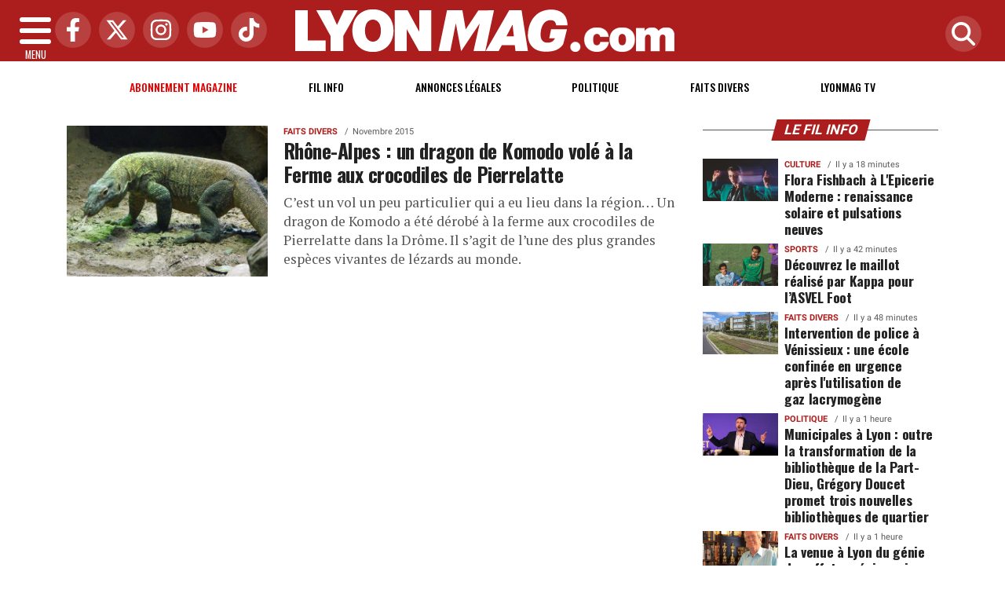

--- FILE ---
content_type: text/html; charset=UTF-8
request_url: https://www.lyonmag.com/tags/14719/pierrelatte
body_size: 12539
content:
<!DOCTYPE html>
<!-- BEGIN html -->
<html xmlns="http://www.w3.org/1999/xhtml" dir="ltr" lang="fr-FR">
  <head>
	<!-- BEGIN -->
	<title>Tous les articles avec le tag : Pierrelatte sur Lyon Mag</title>

    <!-- Préconnexion ressources critiques -->
    <link rel="preconnect" href="https://fonts.gstatic.com" crossorigin>
    <link rel="preconnect" href="https://fonts.googleapis.com">
    <link rel="preconnect" href="https://www.googletagmanager.com">

	<meta http-equiv="content-type" content="text/html; charset=utf-8"/>
	<meta name="viewport" content="width=device-width, initial-scale=1, maximum-scale=5" />
	<meta name="author" content="Lyon Mag"/>
	<meta name="description" content="Retrouvez l'actualité et l'information lyonnaise politique, économique, sociale, culturelle, transports, ainsi que les faits divers à Lyon et dans le Rhône" />
	<meta name="keywords"  content="lyon, lyonmag, actu, info, infos, actualités, informations, politique, economique, sociale, culture, transports, faits divers, sport, ol, asvel, article, depeches, breves" />
	<meta name="robots" content="index, follow, max-snippet:-1, max-image-preview:large, max-video-preview:-1" />
	<meta name="publisher" content="Lyon Mag" />
	<meta name="copyright" content="Lyon Mag" />
	<meta name="DC.title" content="Lyon Mag" />
	<meta name="geo.placename" content="Lyon, Rhône Alpes, France" />
	<meta name="viewport" content="width=device-width" />
	<meta name="dev" content="Everlats.com" />
		<meta name="apple-itunes-app" content="app-id=365681854" />
	    <!-- Google Tag Manager -->
  <script>(function(w,d,s,l,i){w[l]=w[l]||[];w[l].push({'gtm.start':
  new Date().getTime(),event:'gtm.js'});var f=d.getElementsByTagName(s)[0],
  j=d.createElement(s),dl=l!='dataLayer'?'&l='+l:'';j.async=true;j.src=
  'https://www.googletagmanager.com/gtm.js?id='+i+dl;f.parentNode.insertBefore(j,f);
  })(window,document,'script','dataLayer','GTM-WHMBMQZ');</script>
  <!-- End Google Tag Manager -->
      <!-- Global site tag (gtag.js) - Google Analytics -->
  <script async src="https://www.googletagmanager.com/gtag/js?id=UA-4651400-23"></script>
  <script>
    window.dataLayer = window.dataLayer || [];
    function gtag(){dataLayer.push(arguments);}
    gtag('js', new Date());

    gtag('config', 'UA-4651400-23');
  </script>
  	
    <meta name="Googlebot-News" content="noindex, nofollow"/>
  
	<meta property="og:site_name" content="Lyon Mag" />
	<meta property="og:title" content="Tous les articles avec le tag : Pierrelatte sur Lyon Mag"/>
		<meta property="og:description" content="Retrouvez l'actualit&eacute; et l'information lyonnaise politique, &eacute;conomique, sociale, culturelle, transports, ainsi que les faits divers &agrave; Lyon et dans le Rh&ocirc;ne"/>
		<meta property="og:url" content="https://www.lyonmag.com/tags/14719/pierrelatte" />
	
  	<meta property="og:type" content="website"/>

  <script type="application/ld+json">
  [{
    "@context": "http://schema.org",
    "@id":"#amt-organization",
    "@type":"Organization",
    "name":"Lyon Mag",
    "description":"Retrouvez l'actualité et l'information lyonnaise politique, économique, sociale, culturelle, transports, ainsi que les faits divers à Lyon et dans le Rhône",
    "logo":[{
      "@type":"ImageObject",
      "name":"Lyon Mag Logo carré",
      "text":"Lyon Mag Logo carré",
      "url":"https://www.lyonmag.com/icon-hires.png",
      "contentUrl":"https://www.lyonmag.com/icon-hires.png",
      "width":"192",
      "height":"192"
      },
      {
        "@type":"ImageObject",
        "name":"Lyon Mag Logo horizontal",
        "text":"Lyon Mag Logo horizontal",
        "url":"https://www.lyonmag.com/discover.png",
        "contentUrl":"https://www.lyonmag.com/discover.png",
        "width":"600",
        "height":"60",
        "encodingFormat":"image/png"
      }],
    "url":"https://www.lyonmag.com/",
    "sameAs":[
      "https:\/\/www.facebook.com\/lyonmag",
      "https:\/\/twitter.com\/lyonmag"
      ],
    "mainEntityOfPage":"https://www.lyonmag.com/"
  },{
    "@context":"http:\/\/schema.org",
    "@id":"#amt-website",
    "@type":"WebSite",
    "name":"Lyon Mag",
    "headline":"Retrouvez l'actualit&eacute; et l'information lyonnaise politique, &eacute;conomique, sociale, culturelle, transports, ainsi que les faits divers &agrave; Lyon et dans le Rh&ocirc;ne",
    "url":"https://www.lyonmag.com/tags/14719/pierrelatte",
    "potentialAction":{"@type":"SearchAction","target":{"@type":"EntryPoint","urlTemplate":"https://www.lyonmag.com/search/index/{search_term}"},"query-input":{"@type":"PropertyValueSpecification","valueRequired":"True","valueName":"search_term"}}}]
  </script>
  
			<link rel="alternate" type="application/rss+xml" title="Lyon Mag - Fil info" href="/rss" />
		<link rel="alternate" type="application/rss+xml" title="Lyon Mag - Politique" href="https://www.lyonmag.com/rss/category/1/politique" />
		<link rel="alternate" type="application/rss+xml" title="Lyon Mag - Faits Divers" href="https://www.lyonmag.com/rss/category/36/faits-divers" />
		<link rel="alternate" type="application/rss+xml" title="Lyon Mag - Lyonmag TV" href="https://www.lyonmag.com/rss/category/60/lyonmag-tv" />
			<link rel="shortcut icon" type="image/x-icon" href="https://www.lyonmag.com/favicon.ico" />
  <link rel="shortcut icon" href="https://www.lyonmag.com/favicon.ico" type="image/x-icon"/>
  <link rel="icon" href="https://www.lyonmag.com/favicon.png" type="image/png"/>
  <link rel="icon" sizes="32x32" href="https://www.lyonmag.com/favicon-32.png" type="image/png"/>
  <link rel="icon" sizes="64x64" href="https://www.lyonmag.com/favicon-64.png" type="image/png"/>
  <link rel="icon" sizes="96x96" href="https://www.lyonmag.com/favicon-96.png" type="image/png"/>
  <link rel="apple-touch-icon" sizes="152x152" href="https://www.lyonmag.com/apple-touch-icon.png"/>
  <link rel="apple-touch-icon" sizes="60x60" href="https://www.lyonmag.com/apple-touch-icon-60x60.png"/>
  <link rel="apple-touch-icon" sizes="76x76" href="https://www.lyonmag.com/apple-touch-icon-76x76.png"/>
  <link rel="apple-touch-icon" sizes="114x114" href="https://www.lyonmag.com/apple-touch-icon-114x114.png"/>
  <link rel="apple-touch-icon" sizes="120x120" href="https://www.lyonmag.com/apple-touch-icon-120x120.png"/>
  <link rel="apple-touch-icon" sizes="144x144" href="https://www.lyonmag.com/apple-touch-icon-144x144.png"/>
  <meta name="msapplication-TileImage" content="https://www.lyonmag.com/favicon-144.png"/>
  <meta name="msapplication-TileColor" content="#FFFFFF"/>

  <link rel="preload" href="https://fonts.gstatic.com/s/oswald/v53/TK3IWkUHHAIjg75cFRf3bXL8LICs1_Fv40pKlN4NNSeSASz7FmlYHYjMdZwlou4.woff2" as="font" type="font/woff2" crossorigin="anonymous">
  <link rel="preload" href="https://fonts.gstatic.com/s/oswald/v53/TK3IWkUHHAIjg75cFRf3bXL8LICs1_Fv40pKlN4NNSeSASz7FmlWHYjMdZwl.woff2" as="font" type="font/woff2" crossorigin="anonymous">
  <link rel="preload" href="https://fonts.gstatic.com/s/ptserif/v18/EJRVQgYoZZY2vCFuvAFYzr-_dSb_nco.woff2" as="font" type="font/woff2" crossorigin="anonymous">
  <link rel="preload" href="https://fonts.gstatic.com/s/ptserif/v18/EJRVQgYoZZY2vCFuvAFWzr-_dSb_.woff2" as="font" type="font/woff2" crossorigin="anonymous">

	<meta property="fb:pages" content="104998529389" />	<meta property="fb:admins" content="685134087" />	<meta property="fb:app_id" content="152949084827243" />
	<!-- Stylesheets -->
  	<link rel="preload" href="https://www.lyonmag.com/assets/public/css/app.min.1769446305.css" as="style">
<link rel="stylesheet" type="text/css" href="https://www.lyonmag.com/assets/public/css/app.min.1769446305.css" media="all" fetchpriority="high">

      <script id="xieg6Sie" src="https://cdn.viously.com/js/sdk/boot.js" async></script>

<script charset="UTF-8" data-no-optimize="1" data-wpmeteor-nooptimize="true" data-cfasync="false" nowprocket>window.FAST_CMP_OPTIONS = { domainUid: '1c198607-2351-5671-b4eb-f195fe8ba027', countryCode: 'FR', jurisdiction: 'tcfeuv2', policyUrl: 'https://www.lyonmag.com/page/mentions-legales', displaySynchronous: false, publisherName: 'lyonmag.com', publisherLogo: function (c) { return c.createElement('img', { src: 'https://upload.wikimedia.org/wikipedia/commons/8/87/Icon-large.png', height: '40' });}, bootstrap: { excludedIABVendors: [], excludedGoogleVendors: [] }, custom: { vendors: [] } };(function(){var e={617:function(e){window.FAST_CMP_T0=Date.now();window.FAST_CMP_QUEUE={};window.FAST_CMP_QUEUE_ID=0;function t(){var e=Array.prototype.slice.call(arguments);if(!e.length)return Object.values(window.FAST_CMP_QUEUE);else if(e[0]==="ping"){if(typeof e[2]==="function")e[2]({cmpLoaded:false,cmpStatus:"stub",apiVersion:"2.0",cmpId:parseInt("388",10)})}else window.FAST_CMP_QUEUE[window.FAST_CMP_QUEUE_ID++]=e}e.exports={name:"light",handler:t}}};var t={};function a(r){var n=t[r];if(n!==void 0)return n.exports;var o=t[r]={exports:{}};e[r](o,o.exports,a);return o.exports}var r={};!function(){function e(t){"@babel/helpers - typeof";return e="function"==typeof Symbol&&"symbol"==typeof Symbol.iterator?function(e){return typeof e}:function(e){return e&&"function"==typeof Symbol&&e.constructor===Symbol&&e!==Symbol.prototype?"symbol":typeof e},e(t)}var t=a(617);var r="__tcfapiLocator";var n=window;var o=n;var i;function f(){var e=n.document;var t=!!n.frames[r];if(!t)if(e.body){var a=e.createElement("iframe");a.style.cssText="display:none";a.name=r;e.body.appendChild(a)}else setTimeout(f,5);return!t}function s(t){var a=typeof t.data==="string";var r={};if(a)try{r=JSON.parse(t.data)}catch(e){}else r=t.data;var n=e(r)==="object"?r.__tcfapiCall:null;if(n)window.__tcfapi(n.command,n.version,(function(e,r){var o={__tcfapiReturn:{returnValue:e,success:r,callId:n.callId}};if(t&&t.source&&t.source.postMessage)t.source.postMessage(a?JSON.stringify(o):o,"*")}),n.parameter)}while(o){try{if(o.frames[r]){i=o;break}}catch(e){}if(o===n.top)break;o=o.parent}if(n.FAST_CMP_HANDLER!=="custom"){if(!i){f();n.__tcfapi=t.handler;n.FAST_CMP_HANDLER=t.name;n.addEventListener("message",s,false)}else{n.__tcfapi=t.handler;n.FAST_CMP_HANDLER=t.name}for(var c in window.FAST_CMP_QUEUE||{})n.__tcfapi.apply(null,window.FAST_CMP_QUEUE[c])}}()})();</script><script charset="UTF-8" async="true" data-no-optimize="1" data-wpmeteor-nooptimize="true" data-cfasync="false" nowprocket src="https://static.fastcmp.com/fast-cmp-stub.js"></script>

<style type="text/css">
div[data-actirise-slot="top-page"]{
  display: none;
  margin: 10px auto;
}
@media screen and (max-width: 480px){
  div[data-actirise-slot="top-page"].device-mobile{
    display: flex !important;
    width: 100%;
    min-height: 280px;
  }
}
@media screen and (min-width: 481px) and (max-width: 769px){
  div[data-actirise-slot="top-page"].device-tablet{
    display: flex !important;
    width: 100%;
    min-height: 280px;
  }
}
@media screen and (min-width: 770px){
  div[data-actirise-slot="top-page"].device-desktop{
    display: flex !important;
    width: 100%;
    min-height: 280px;
  }
}

div[data-actirise-slot="aside-desktop"]{
  display: none;
  margin: 10px auto;
}
@media screen and (min-width: 481px) and (max-width: 769px){
  div[data-actirise-slot="aside-desktop"].device-tablet{
    display: flex !important;
    width: 100%;
    min-height: 620px;
  }
}
@media screen and (min-width: 770px){
  div[data-actirise-slot="aside-desktop"].device-desktop{
    display: flex !important;
    width: 100%;
    min-height: 620px;
  }
}
</style>

    <script type="text/javascript">
    var _wsq = _wsq || [];
    _wsq.push(['_setNom', 'lyonmag']);
    _wsq.push(['_wysistat']);
    (function(){
        var ws   = document.createElement('script');
        ws.type  = 'text/javascript';
        ws.async = true;
        ws.src = ('https:' == document.location.protocol ? 'https://www' : 'http://www') + '.wysistat.com/ws.jsa';
        var s    = document.getElementsByTagName('script')[0]||document.getElementsByTagName('body')[0];
        s.parentNode.insertBefore(ws, s);
    })();
  </script>
  
    <script async src="https://platform.twitter.com/widgets.js" charset="utf-8"></script>
    <style>
        .tweet-placeholder {
            width: 100%;
            height: 150px;
            background-color: #f0f0f0;
            margin-bottom: 10px;
        }
    </style>
    <script>
        document.addEventListener('DOMContentLoaded', function() {
            let tweetPlaceholders = document.querySelectorAll('.tweet-placeholder');
            let observer = new IntersectionObserver(function(entries, observer) {
                entries.forEach(entry => {
                    if (entry.isIntersecting) {
                        let tweetEmbed = document.createElement('blockquote');
                        tweetEmbed.className = 'twitter-tweet';
                        tweetEmbed.innerHTML = entry.target.dataset.tweet;
                        entry.target.parentNode.replaceChild(tweetEmbed, entry.target);
                        twttr.widgets.load(tweetEmbed);
                        observer.unobserve(entry.target);
                    }
                });
            }, { threshold: 0.1 });

            tweetPlaceholders.forEach(placeholder => {
                observer.observe(placeholder);
            });
        });
    </script>
    	<script type="text/javascript" src="https://www.lyonmag.com/assets/public/js/lazyload.1662640613.js" ></script>
	<!-- END head -->
    </head>
<!-- BEGIN body -->
<body id="tags_page">

<!-- Google Tag Manager (noscript) -->
<noscript><iframe src="https://www.googletagmanager.com/ns.html?id=GTM-WHMBMQZ" height="0" width="0" style="display:none;visibility:hidden"></iframe></noscript>
<!-- End Google Tag Manager (noscript) -->

<div class="wrapper">

		        <!-- Sidebar  -->
        <nav id="sidebar">
            <div id="dismiss">
                <i class="fas fa-arrow-left"></i>
            </div>

            <ul class="list-unstyled" style="padding-bottom:50px;">

                                                                        <li>
                    <a href="https://www.lyonmag.com/page/subscribe">Abonnement</a></li>
                  
                                                <li>
                    <a href="https://www.lyonmag.com/">Accueil</a></li>
                  
                                                <li>
                    <a href="https://www.lyonmag.com/breves">Le Fil info de Lyon</a></li>
                  
                                                <li>
                        <a class="collapsed" data-toggle="collapse" href="#categoriesSubmenu" role="button" aria-expanded="false" aria-controls="categoriesSubmenu">Catégories <i class="fas fa-caret-down"></i></a>
                              <ul class="collapse list-unstyled" id="categoriesSubmenu">
                                                                  <li><a href="https://www.lyonmag.com/category/1/politique">Politique</a></li>
                                                                  <li><a href="https://www.lyonmag.com/category/36/faits-divers">Faits Divers</a></li>
                                                                  <li><a href="https://www.lyonmag.com/category/2/judiciaire">Judiciaire</a></li>
                                                                  <li><a href="https://www.lyonmag.com/category/14/transports">Transports</a></li>
                                                                  <li><a href="https://www.lyonmag.com/category/33/environnement">Environnement</a></li>
                                                                  <li><a href="https://www.lyonmag.com/category/50/les-coulisses-du-grand-lyon">Les Coulisses du Grand Lyon</a></li>
                                                                  <li><a href="https://www.lyonmag.com/category/12/ol-en-direct">OL en direct</a></li>
                                                                  <li><a href="https://www.lyonmag.com/category/61/lyon-politiques">Lyon Politiques</a></li>
                                                                  <li><a href="https://www.lyonmag.com/category/4/economie">Economie</a></li>
                                                                  <li><a href="https://www.lyonmag.com/category/5/sports">Sports</a></li>
                                                                  <li><a href="https://www.lyonmag.com/category/63/securite">Sécurité</a></li>
                                                                  <li><a href="https://www.lyonmag.com/category/64/immobilier">Immobilier</a></li>
                                                                  <li><a href="https://www.lyonmag.com/category/69/l-eco-de-lyon">L'Éco de Lyon</a></li>
                                                                  <li><a href="https://www.lyonmag.com/category/11/culture">Culture</a></li>
                                                                  <li><a href="https://www.lyonmag.com/category/62/gastronomie">Gastronomie</a></li>
                                                                  <li><a href="https://www.lyonmag.com/category/9/asvel">ASVEL</a></li>
                                                                  <li><a href="https://www.lyonmag.com/category/13/lou-en-direct">Lou en direct</a></li>
                                                                  <li><a href="https://www.lyonmag.com/category/72/face-a-la-lyonne">Face à la Lyonne</a></li>
                                                                  <li><a href="https://www.lyonmag.com/category/6/people">People</a></li>
                                                                  <li><a href="https://www.lyonmag.com/category/34/sante">Santé</a></li>
                                                                  <li><a href="https://www.lyonmag.com/category/8/societe">Société</a></li>
                                                                  <li><a href="https://www.lyonmag.com/category/37/et-aussi-a-lyon">Et aussi à Lyon</a></li>
                                                                  <li><a href="https://www.lyonmag.com/category/47/education">Education</a></li>
                                                                  <li><a href="https://www.lyonmag.com/category/3/social">Social</a></li>
                                                                  <li><a href="https://www.lyonmag.com/category/46/contributions">Contributions</a></li>
                                                                  <li><a href="https://www.lyonmag.com/category/60/videos-lyonmag-tv">Lyonmag TV</a></li>
                                                                  <li><a href="https://www.lyonmag.com/category/68/dans-la-region">Dans la région</a></li>
                                                                  <li><a href="https://www.lyonmag.com/category/71/le-saviez-vous">Le saviez-vous ?</a></li>
                                                                  <li><a href="https://www.lyonmag.com/category/49/opinions">Opinions</a></li>
                                                                  <li><a href="https://www.lyonmag.com/category/70/en-direct">En direct</a></li>
                                                                  <li><a href="https://www.lyonmag.com/categories">Toutes les catégories</a></li>
                              </ul>
                  </li>
                  
                                                <li>
                    <a href="https://www.lyonmag.com/forum">Forum</a></li>
                  
                                                <li>
                    <a href="https://www.lyonmag.com/category/60/videos">Lyonmag TV</a></li>
                  
                                                <li>
                    <a href="https://www.lyonmag.com/dossiers">Les Dossiers</a></li>
                  
                                                <li>
                    <a href="https://www.lyonmag.com/article/les-plus-lus-du-mois">Les + Lus du Mois</a></li>
                  
                              
                  <li>
                        <a class="collapsed" data-toggle="collapse" href="#submenu71" role="button" aria-expanded="false" aria-controls="submenu71">Annonces Légales <i class="fas fa-caret-down"></i></a>
                        <ul class="collapse list-unstyled" id="submenu71">
                                                      <li><a href="https://annonces-legales.lyonmag.com/" target="_blank">Déposer une annonce</a></li>
                                                      <li><a href="https://www.lyonmag.com/annonces/legales">Consulter les annonces</a></li>
                                                </ul>
                  </li>
                  
                              
                  <li>
                        <a class="collapsed" data-toggle="collapse" href="#submenu11" role="button" aria-expanded="false" aria-controls="submenu11">Elections <i class="fas fa-caret-down"></i></a>
                        <ul class="collapse list-unstyled" id="submenu11">
                                                      <li><a href="https://www.lyonmag.com/elections/19/legislatives-2024">Résultats Élections Législatives 2024</a></li>
                                                      <li><a href="https://www.lyonmag.com/elections/17/legislatives-2022">Résultats Élections Législatives 2022</a></li>
                                                      <li><a href="https://www.lyonmag.com/elections/16/presidentielle-2022">Résultats Élections Présidentielles 2022</a></li>
                                                      <li><a href="https://www.lyonmag.com/elections/14/regionales-2021">Elections Régionales 2021</a></li>
                                                      <li><a href="https://www.lyonmag.com/elections/15/departementales-2021">Elections Départementales 2021</a></li>
                                                      <li><a href="https://www.lyonmag.com/elections/12/resultats-municipales-2020">Résultats Élection Municipales 2020</a></li>
                                                      <li><a href="https://www.lyonmag.com/elections/13/resultats-metropolitaines-2020">Résultats Élection Métropolitaines 2020</a></li>
                                                      <li><a href="https://www.lyonmag.com/elections/10/resultats-legislatives-2017">Résultats Élection Legislatives 2017</a></li>
                                                      <li><a href="https://www.lyonmag.com/elections/11/resultats-presidentielle-2017">Résultats Élection Présidentielle 2017</a></li>
                                                      <li><a href="https://www.lyonmag.com/elections/9/resultats-elections-regionales-2015">Résultats Élection Régionales 2015</a></li>
                                                      <li><a href="https://www.lyonmag.com/elections/6/resultats-elections-departementales-2015">Résultats Élection Départementales 2015</a></li>
                                                      <li><a href="https://www.lyonmag.com/elections/3/municipales-2014">Résultats Élection Municipales 2014</a></li>
                                                      <li><a href="https://www.lyonmag.com/elections/2/legislatives-2012">Résultats Élection Législatives 2012</a></li>
                                                      <li><a href="https://www.lyonmag.com/elections/8/regionales-2010">Résultats Élection Régionales 2010</a></li>
                                                      <li><a href="https://www.lyonmag.com/elections/4/municipales-2008">Résultats Élection Municipales 2008</a></li>
                                                </ul>
                  </li>
                  
                                                <li>
                    <a href="https://www.lyonmag.com/profil-personnalite-lyonnaise/repertoire">Les personnalités Lyonnaises</a></li>
                  
                              
                  <li>
                        <a class="collapsed" data-toggle="collapse" href="#submenu47" role="button" aria-expanded="false" aria-controls="submenu47">Sortir à Lyon <i class="fas fa-caret-down"></i></a>
                        <ul class="collapse list-unstyled" id="submenu47">
                                                      <li><a href="https://www.lyonmag.com/cinema">Programme Cinéma</a></li>
                                                      <li><a href="https://www.lyonmag.com/circulation">Circulation</a></li>
                                                </ul>
                  </li>
                  
                                                <li>
                    <a href="https://www.lyonmag.com/meteo">Météo</a></li>
                  
                                                <li>
                    <a href="https://www.lyonfemmes.com/" target="_blank">Lyon Femmes</a></li>
                  
                                                <li>
                    <a href="https://www.lyonfoot.com/" target="_blank">Lyon Foot</a></li>
                  
                                                <li>
                    <a href="https://www.lyonpoche.com" target="_blank">Lyon Poche</a></li>
                  
                                                <li>
                    <a href="https://www.lyonrestaurant.fr" target="_blank">Lyon Restaurant</a></li>
                  
                                                <li>
                    <a href="https://www.grenoblemag.com/" target="_blank">GrenobleMag</a></li>
                  
                                                <li>
                                                <a href="https://www.lyonmag.com/sessions/register">M'inscrire</a></li>
                        <li><a href="https://www.lyonmag.com/sessions/login">Me Connecter</a>
                                          </li>
                  
                                                <li>
                    <a href="https://www.lyonmag.com/contact">Contact</a></li>
                  
                                    </ul>
        </nav>
    <!-- Page Content  -->
    <div id="content">

      <header class="header sticky-top bg-primary">
        <div class="container-fluid d-flex align-items-center justify-content-between" style="position: relative;">

          <!-- Burger -->
          <div id="nav-icon" class="sidebarCollapse">
            <span></span>
            <span></span>
            <span></span>
            <span></span>
            MENU
          </div>

          <!-- Réseaux sociaux -->
          <div class="social-icons d-none d-lg-flex align-items-center">
                          <a href="https://www.facebook.com/lyonmag" target="_blank" title="Facebook">
                <span class="nav-soc fa-brands fa-facebook-f"></span>
              </a>
                                      <a href="https://twitter.com/lyonmag" target="_blank" title="Twitter">
                <span class="nav-soc fa-brands fa-x-twitter"></span>
              </a>
                                      <a href="https://www.instagram.com/lyon_mag" target="_blank" title="Instagram">
                <span class="nav-soc fa-brands fa-instagram"></span>
              </a>
                                      <a href="https://www.youtube.com/@LyonMag" target="_blank" title="YouTube">
                <span class="nav-soc fa-brands fa-youtube"></span>
              </a>
                                      <a href="https://www.tiktok.com/@lyonmag69" target="_blank" title="Tiktok">
                <span class="nav-soc fa-brands fa-tiktok"></span>
              </a>
                      </div>

          <!-- Logo -->
          <div class="mx-auto text-center" style="padding:12px 45px 12px 0">
            <a href="https://www.lyonmag.com/">
              <img title="Lyon Mag" height="54" class="img-fluid " src="https://www.lyonmag.com/media/option/logo-lyon-mag.webp" alt="Lyon Mag" itemprop="image" width="483" />            </a>
          </div>

          <!-- Loupe + Formulaire de recherche -->
          <div class="search-icon">
            <a class="search-icon-a toggle-search" href="https://www.lyonmag.com/search" title="Rechercher" style="display: inline-block;">
              <span class="nav-soc fas fa-search"></span>
            </a>

            <div id="search-box" style="width: 0; overflow: hidden; opacity: 0; transition: width 0.4s ease, opacity 0.3s ease; z-index: 1050;">
              <form action="https://www.lyonmag.com/search/" id="cse-search-box" method="get">
                <div class="input-group mb-3">
                  <input name="q" id="q" size="25" type="text" class="form-control"
                        placeholder="Recherche...">
                  <div class="input-group-append">
                    <input name="sa" value="Rechercher" type="submit" class="btn btn-sm btn-secondary">
                  </div>
                </div>
              </form>
            </div>
          </div>

        </div>
      </header>
        <div class="skin">
            <!-- /3730608/Site_habillage -->
            
                <nav class="scrolling-menu">
            <div class="container">
                <ul class="nav pt-2">
                                                                        <li class="nav-item">
                            <a class="nav-link" href="https://www.lyonmag.com/page/subscribe" style="color:#E60000 !important">Abonnement magazine</a>
                        </li>
                                                <li class="nav-item">
                            <a class="nav-link" href="https://www.lyonmag.com/breves">Fil info</a>
                        </li>
                                                <li class="nav-item">
                            <a class="nav-link" href="https://www.lyonmag.com/annonces/legales">Annonces Légales</a>
                        </li>
                                                <li class="nav-item">
                            <a class="nav-link" href="https://www.lyonmag.com/category/1/politique">Politique</a>
                        </li>
                                                <li class="nav-item">
                            <a class="nav-link" href="https://www.lyonmag.com/category/36/faits-divers">Faits Divers</a>
                        </li>
                                                <li class="nav-item">
                            <a class="nav-link" href="https://www.lyonmag.com/category/60/lyonmag-tv">Lyonmag TV</a>
                        </li>
                                                                    </ul>
            </div>
        </nav>
        
        
        <span class="position-absolute trigger"><!-- hidden trigger to apply 'stuck' styles --></span>


        <main role="main" class="main">
            <div class="container">
              <div class="row">
                <div class="col">
                              	                
              	              	              	                </div>
              </div>
            </div>

            
                          <div class="container-fluid my-3 text-center"><div style="text-align: center"></div></div>
            
            			  
    
<div class="container mt-2">
    <div class="row">

      <div class="col-12 col-md content-main theiaStickySidebar">

              <div class="list-square featured featured-rows">

		
            
				<div class="row no-gutters">

					  <div class="col-md-4 img mb-2 pt-2 pr-md-1">
                              						<a href="https://www.lyonmag.com/article/76449/rhone-alpes-un-dragon-de-komodo-vole-a-la-ferme-aux-crocodiles-de-pierrelatte" rel="bookmark">
    						<picture><source type="image/webp" srcset="https://www.lyonmag.com/media/images/thumb/550x412_varan_de_komodo_thoiry_1981.webp 1x, https://www.lyonmag.com/media/images/thumb/1100x824_varan_de_komodo_thoiry_1981.webp 2x"><source srcset="https://www.lyonmag.com/media/images/thumb/550x412_varan_de_komodo_thoiry_1981.jpg 1x, https://www.lyonmag.com/media/images/thumb/1100x824_varan_de_komodo_thoiry_1981.jpg 2x"><img src="https://www.lyonmag.com/media/images/thumb/550x412_varan_de_komodo_thoiry_1981.jpg" alt="Rh&ocirc;ne-Alpes : un dragon de Komodo vol&eacute; &agrave; la Ferme aux crocodiles de Pierrelatte" title="Rh&ocirc;ne-Alpes : un dragon de Komodo vol&eacute; &agrave; la Ferme aux crocodiles de Pierrelatte" width="550" height="412" class="img-fluid" loading="lazy" /></picture>  						</a>
					  </div><!--.img-->
            <div class="col-md-8 pl-md-3">
 								    <span class="cat"><a href="https://www.lyonmag.com/category/36/faits-divers">Faits Divers</a></span>
<span class="date">Novembre 2015</span>                                <h3><a href="https://www.lyonmag.com/article/76449/rhone-alpes-un-dragon-de-komodo-vole-a-la-ferme-aux-crocodiles-de-pierrelatte">Rhône-Alpes : un dragon de Komodo volé à la Ferme aux crocodiles de Pierrelatte</a></h3>
                <p class="description">C&rsquo;est un vol un peu particulier qui a eu lieu dans la r&eacute;gion&hellip; Un dragon de Komodo a &eacute;t&eacute; d&eacute;rob&eacute; &agrave; la ferme aux crocodiles de Pierrelatte dans la Dr&ocirc;me. Il s&rsquo;agit de l&rsquo;une des plus grandes esp&egrave;ces vivantes de l&eacute;zards au monde.</p>

            </div>
		    </div><!--.row.no-gutters-->
		
    </div>

    
      </div>
      <div class="col-12 col-md-auto">

  		  <aside class="sidebar">

  <div class="theiaStickySidebar">

  
                  <div class="widget pb-3">
        <h2 class="pop-head"><span class="pop-head">Le Fil Info</span></h2>
        <div class="list-square featured">
          					<div class="row no-gutters">

  					  <div class="col-4 img mb-2 pt-2 pr-1">
									<img width="550" title="Flora Fishbach &agrave; L'Epicerie Moderne : renaissance solaire et pulsations neuves" class="img-fluid lazyload" src="data:image/svg+xml,%3Csvg
    xmlns='http://www.w3.org/2000/svg'
    viewBox='0 0 3 2'%3E%3C/svg%3E" alt="Flora Fishbach &agrave; L'Epicerie Moderne : renaissance solaire et pulsations neuves" itemprop="image" height="309" data-src="https://www.lyonmag.com/media/images/thumb/550x309_69558007d53e6-p15-flora-fishbach-yann-morrisson.webp" />						  </div><!--.img-->
              <div class="col-8 pl-1">
                      <span class="cat"><a href="https://www.lyonmag.com/category/11/culture">Culture</a></span>
<span class="date">Il y a 18 minutes</span>                  <h3><a href="https://www.lyonpoche.com/article/5873/flora-fishbach-a-l-epicerie-moderne-renaissance-solaire-et-pulsations-neuves">Flora Fishbach à L'Epicerie Moderne : renaissance solaire et pulsations neuves</a></h3>
              </div>
					</div>
										<div class="row no-gutters">

  					  <div class="col-4 img mb-2 pt-2 pr-1">
									<img width="550" title="D&eacute;couvrez le maillot r&eacute;alis&eacute; par Kappa pour l&rsquo;ASVEL Foot" class="img-fluid lazyload" src="data:image/svg+xml,%3Csvg
    xmlns='http://www.w3.org/2000/svg'
    viewBox='0 0 3 2'%3E%3C/svg%3E" alt="D&eacute;couvrez le maillot r&eacute;alis&eacute; par Kappa pour l&rsquo;ASVEL Foot" itemprop="image" height="309" data-src="https://www.lyonmag.com/media/images/thumb/550x309_69787a67c5bf9-screenshot-2026-01-27-at-09.webp" />						  </div><!--.img-->
              <div class="col-8 pl-1">
                      <span class="cat"><a href="https://www.lyonmag.com/category/5/sports">Sports</a></span>
<span class="date">Il y a 42 minutes</span>                  <h3><a href="https://www.lyonfoot.com/article/12052/un-maillot-en-edition-limitee-specialement-cree-par-kappa-pour-l-asvel-foot">Découvrez le maillot réalisé par Kappa pour l’ASVEL Foot</a></h3>
              </div>
					</div>
										<div class="row no-gutters">

  					  <div class="col-4 img mb-2 pt-2 pr-1">
									<img width="550" title="Intervention de police &agrave; V&eacute;nissieux : une &eacute;cole confin&eacute;e en urgence apr&egrave;s&nbsp;l'utilisation de gaz&nbsp;lacrymog&egrave;ne" class="img-fluid lazyload" src="data:image/svg+xml,%3Csvg
    xmlns='http://www.w3.org/2000/svg'
    viewBox='0 0 3 2'%3E%3C/svg%3E" alt="Intervention de police &agrave; V&eacute;nissieux : une &eacute;cole confin&eacute;e en urgence apr&egrave;s&nbsp;l'utilisation de gaz&nbsp;lacrymog&egrave;ne" itemprop="image" height="309" data-src="https://www.lyonmag.com/media/images/thumb/550x309_6978780ac9ab4-capture-decran-2026-01-27-a-09.webp" />						  </div><!--.img-->
              <div class="col-8 pl-1">
                      <span class="cat"><a href="https://www.lyonmag.com/category/36/faits-divers">Faits Divers</a></span>
<span class="date">Il y a 48 minutes</span>                  <h3><a href="https://www.lyonmag.com/article/149787/intervention-de-police-a-venissieux-une-ecole-confinee-en-urgence-apres-l-utilisation-de-gaz-lacrymogene">Intervention de police à Vénissieux : une école confinée en urgence après l'utilisation de gaz lacrymogène</a></h3>
              </div>
					</div>
										<div class="row no-gutters">

  					  <div class="col-4 img mb-2 pt-2 pr-1">
									<img width="550" title="Municipales &agrave; Lyon : outre la transformation de la biblioth&egrave;que de la Part-Dieu, Gr&eacute;gory Doucet promet trois nouvelles biblioth&egrave;ques de quartier" class="img-fluid lazyload" src="data:image/svg+xml,%3Csvg
    xmlns='http://www.w3.org/2000/svg'
    viewBox='0 0 3 2'%3E%3C/svg%3E" alt="Municipales &agrave; Lyon : outre la transformation de la biblioth&egrave;que de la Part-Dieu, Gr&eacute;gory Doucet promet trois nouvelles biblioth&egrave;ques de quartier" itemprop="image" height="309" data-src="https://www.lyonmag.com/media/images/thumb/550x309_69786cfee7e95-55049541175-2fd158220c-b.webp" />						  </div><!--.img-->
              <div class="col-8 pl-1">
                      <span class="cat"><a href="https://www.lyonmag.com/category/1/politique">Politique</a></span>
<span class="date">Il y a 1 heure</span>                  <h3><a href="https://www.lyonmag.com/article/149786/municipales-a-lyon-outre-la-transformation-de-la-bibliotheque-de-la-part-dieu-gregory-doucet-promet-trois-nouvelles-bibliotheques-de-quartier">Municipales à Lyon : outre la transformation de la bibliothèque de la Part-Dieu, Grégory Doucet promet trois nouvelles bibliothèques de quartier</a></h3>
              </div>
					</div>
										<div class="row no-gutters">

  					  <div class="col-4 img mb-2 pt-2 pr-1">
									<img width="550" title="La venue &agrave; Lyon du g&eacute;nie des effets sp&eacute;ciaux vire au drame : Richard Edlund (Star Wars) victime d'un malaise cardiaque" class="img-fluid lazyload" src="data:image/svg+xml,%3Csvg
    xmlns='http://www.w3.org/2000/svg'
    viewBox='0 0 3 2'%3E%3C/svg%3E" alt="La venue &agrave; Lyon du g&eacute;nie des effets sp&eacute;ciaux vire au drame : Richard Edlund (Star Wars) victime d'un malaise cardiaque" itemprop="image" height="309" data-src="https://www.lyonmag.com/media/images/thumb/550x309_6978677d36e77-edlund.webp" />						  </div><!--.img-->
              <div class="col-8 pl-1">
                      <span class="cat"><a href="https://www.lyonmag.com/category/36/faits-divers">Faits Divers</a></span>
<span class="date">Il y a 1 heure</span>                  <h3><a href="https://www.lyonmag.com/article/149785/la-venue-a-lyon-du-genie-des-effets-speciaux-vire-au-drame-richard-edlund-star-wars-victime-d-un-malaise-cardiaque">La venue à Lyon du génie des effets spéciaux vire au drame : Richard Edlund (Star Wars) victime d'un malaise cardiaque</a></h3>
              </div>
					</div>
										<div class="row no-gutters">

  					  <div class="col-4 img mb-2 pt-2 pr-1">
									<img width="550" title="Bruno Bernard surpris en train de jouer sur son t&eacute;l&eacute;phone lors des voeux des acteurs &eacute;conomiques de Lyon : &quot;En mars, il risque de ne pas passer au niveau suivant&quot;" class="img-fluid lazyload" src="data:image/svg+xml,%3Csvg
    xmlns='http://www.w3.org/2000/svg'
    viewBox='0 0 3 2'%3E%3C/svg%3E" alt="Bruno Bernard surpris en train de jouer sur son t&eacute;l&eacute;phone lors des voeux des acteurs &eacute;conomiques de Lyon : &quot;En mars, il risque de ne pas passer au niveau suivant&quot;" itemprop="image" height="309" data-src="https://www.lyonmag.com/media/images/thumb/550x309_69785b707016c-g-n149kwoaa3llw.webp" />						  </div><!--.img-->
              <div class="col-8 pl-1">
                      <span class="cat"><a href="https://www.lyonmag.com/category/1/politique">Politique</a></span>
<span class="date">Il y a 2 heures</span>                  <h3><a href="https://www.lyonmag.com/article/149784/bruno-bernard-surpris-en-train-de-jouer-sur-son-telephone-lors-des-voeux-des-acteurs-economiques-de-lyon-en-mars-il-risque-de-ne-pas-passer-au-niveau-suivant">Bruno Bernard surpris en train de jouer sur son téléphone lors des voeux des acteurs économiques de Lyon : "En mars, il risque de ne pas passer au niveau suivant"</a></h3>
              </div>
					</div>
									</div>

				<p>
  				<a href="/breves" class="more float-right mt-2">
						Toutes les infos <i class="fas fa-long-arrow-alt-right"></i>
					</a>
				</p>
      </div><!--.widget-->
    	
      
                <div class="widget"><h2 class="pop-head"><span class="pop-head">Vous avez la parole</span></h2>
        <ul class="recent-comments">
  			  				<li><span class="username author">Fixette musicale</span> dans <h3 style="display: inline; font-size: inherit;"><a href="https://www.lyonmag.com/article/149784/bruno-bernard-surpris-en-train-de-jouer-sur-son-telephone-lors-des-voeux-des-acteurs-economiques-de-lyon-en-mars-il-risque-de-ne-pas-passer-au-niveau-suivant#comment">Bruno Bernard surpris en train de jouer sur son téléphone lors des voeux des acteurs économiques de Lyon : "En mars, il risque de ne pas passer au niveau suivant"</a></h3> (33 messages)
  				</li>
  			  				<li><span class="username author">Chris6969599</span> dans <h3 style="display: inline; font-size: inherit;"><a href="https://www.lyonmag.com/article/149787/intervention-de-police-a-venissieux-une-ecole-confinee-en-urgence-apres-l-utilisation-de-gaz-lacrymogene#comment">Intervention de police à Vénissieux : une école confinée en urgence après l'utilisation de gaz lacrymogène</a></h3> (2 messages)
  				</li>
  			  				<li><span class="username author">Chris6969698</span> dans <h3 style="display: inline; font-size: inherit;"><a href="https://www.lyonmag.com/article/149770/sondages-metropolitaines-un-effet-coeur-lyonnais-pour-veronique-sarselli-au-premier-tour-bruno-bernard-n-abandonne-pas#comment">Sondages métropolitaines : un effet Coeur lyonnais pour Véronique Sarselli au premier tour, Bruno Bernard n'abandonne pas</a></h3> (14 messages)
  				</li>
  			  				<li><span class="username author">Par tous les moyens</span> dans <h3 style="display: inline; font-size: inherit;"><a href="https://www.lyonmag.com/article/149786/municipales-a-lyon-outre-la-transformation-de-la-bibliotheque-de-la-part-dieu-gregory-doucet-promet-trois-nouvelles-bibliotheques-de-quartier#comment">Municipales à Lyon : outre la transformation de la bibliothèque de la Part-Dieu, Grégory Doucet promet trois nouvelles bibliothèques de quartier</a></h3> (7 messages)
  				</li>
  			
        </ul>
     </div><!--.widget-->
     
      <div class="widget">
          
  
      </div>

           	      <div class="widget pb-3">
        <h2 class="pop-head"><span class="pop-head">Question de la semaine</span></h2>

      				<h3>La Métropole de Lyon doit-elle absolument lancer un nouveau projet de métro dès 2026 ?</h3>
      				<form action="https://www.lyonmag.com/poll/vote/112870" method="post">
      					      					<div class="radio">
        					<label>
                    <input type="radio" name="answer_id" value="3325" id="radio3325" /> Oui                  </label>
      					</div>
      					      					<div class="radio">
        					<label>
                    <input type="radio" name="answer_id" value="3326" id="radio3326" /> Non                  </label>
      					</div>
      					      					<div class="radio">
        					<label>
                    <input type="radio" name="answer_id" value="3327" id="radio3327" /> Ne se prononce pas                  </label>
      					</div>
      					      					<input class="btn btn-primary" type="submit" value="Voter &raquo;" />
      					<br /><br />
      					<div class="row">
        					<div class="col-sm-7">
                    <small><a href="https://www.lyonmag.com/poll/archive/">Questions précédentes</a></small>
                  </div>
                  <div class="col-sm-5 text-right">
                    <small><a href="https://www.lyonmag.com/poll/index/112870">Résultats</a></small>
                  </div>
      					</div>
      				</form>
      </div><!--.widget-->
    	
  
        
        
              <div class="widget pb-3">
        <h2 class="pop-head"><span class="pop-head">Les dossiers Lyon Mag</span></h2>
        <div class="list-square featured">
          					<div class="row no-gutters">

  					  <div class="col-4 img mb-2 pt-2 pr-1">
									<img width="550" title="Municipales 2026 &agrave; Lyon" class="img-fluid lazyload" src="data:image/svg+xml,%3Csvg
    xmlns='http://www.w3.org/2000/svg'
    viewBox='0 0 3 2'%3E%3C/svg%3E" alt="Municipales 2026 &agrave; Lyon" itemprop="image" height="309" data-src="https://www.lyonmag.com/media/folders/thumb/550x309_68fa1418e0697-52351973148-526c1a98de-o.webp" />						  </div><!--.img-->
              <div class="col-8 pl-1"><span class="cat"><a href="https://www.lyonmag.com/dossiers">DOSSIER</a></span><span class="date">Octobre 2025</span>
                  <h3><a href="https://www.lyonmag.com/dossiers/71/municipales-2026-a-lyon">Municipales 2026 à Lyon</a></h3>
              </div>
					</div>
										<div class="row no-gutters">

  					  <div class="col-4 img mb-2 pt-2 pr-1">
									<img width="550" title="M&eacute;tropolitaines 2026" class="img-fluid lazyload" src="data:image/svg+xml,%3Csvg
    xmlns='http://www.w3.org/2000/svg'
    viewBox='0 0 3 2'%3E%3C/svg%3E" alt="M&eacute;tropolitaines 2026" itemprop="image" height="309" data-src="https://www.lyonmag.com/media/folders/thumb/550x309_68fa147367267-53845402571-d01ef3ec7f-o.webp" />						  </div><!--.img-->
              <div class="col-8 pl-1"><span class="cat"><a href="https://www.lyonmag.com/dossiers">DOSSIER</a></span><span class="date">Octobre 2025</span>
                  <h3><a href="https://www.lyonmag.com/dossiers/72/metropolitaines-2026">Métropolitaines 2026</a></h3>
              </div>
					</div>
										<div class="row no-gutters">

  					  <div class="col-4 img mb-2 pt-2 pr-1">
									<img width="550" title="F&ecirc;te des Lumi&egrave;res" class="img-fluid lazyload" src="data:image/svg+xml,%3Csvg
    xmlns='http://www.w3.org/2000/svg'
    viewBox='0 0 3 2'%3E%3C/svg%3E" alt="F&ecirc;te des Lumi&egrave;res" itemprop="image" height="309" data-src="https://www.lyonmag.com/media/folders/thumb/550x309_65ec4ff8475ac-53383338861-1f6727fe45-o.webp" />						  </div><!--.img-->
              <div class="col-8 pl-1"><span class="cat"><a href="https://www.lyonmag.com/dossiers">DOSSIER</a></span><span class="date">Septembre 2022</span>
                  <h3><a href="https://www.lyonmag.com/dossiers/68/fete-des-lumieres">Fête des Lumières</a></h3>
              </div>
					</div>
										<div class="row no-gutters">

  					  <div class="col-4 img mb-2 pt-2 pr-1">
									<img width="550" title="ZFE" class="img-fluid lazyload" src="data:image/svg+xml,%3Csvg
    xmlns='http://www.w3.org/2000/svg'
    viewBox='0 0 3 2'%3E%3C/svg%3E" alt="ZFE" itemprop="image" height="309" data-src="https://www.lyonmag.com/media/folders/thumb/550x309_65705fa84d14c-62c9287d32735-51883603968-02455ea67f-o.webp" />						  </div><!--.img-->
              <div class="col-8 pl-1"><span class="cat"><a href="https://www.lyonmag.com/dossiers">DOSSIER</a></span><span class="date">Juillet 2022</span>
                  <h3><a href="https://www.lyonmag.com/dossiers/67/zfe">ZFE</a></h3>
              </div>
					</div>
										<div class="row no-gutters">

  					  <div class="col-4 img mb-2 pt-2 pr-1">
									<img width="550" title="Les Voies Lyonnaises" class="img-fluid lazyload" src="data:image/svg+xml,%3Csvg
    xmlns='http://www.w3.org/2000/svg'
    viewBox='0 0 3 2'%3E%3C/svg%3E" alt="Les Voies Lyonnaises" itemprop="image" height="309" data-src="https://www.lyonmag.com/media/folders/thumb/550x309_6229e2cced813-vue-quai-claude-bernard1.webp" />						  </div><!--.img-->
              <div class="col-8 pl-1"><span class="cat"><a href="https://www.lyonmag.com/dossiers">DOSSIER</a></span><span class="date">Mars 2022</span>
                  <h3><a href="https://www.lyonmag.com/dossiers/65/les-voies-lyonnaises">Les Voies Lyonnaises</a></h3>
              </div>
					</div>
									</div>

				<p>
  				<a href="https://www.lyonmag.com/dossiers" class="more float-right mt-2">
						Tous les dossiers <i class="fas fa-long-arrow-alt-right"></i>
					</a>
				</p>
      </div><!--.widget-->
    	
      <div class="widget pb-3">
      <div class="pop-head"><span class="pop-head">Résultats Sportifs</span></div>

		<table class="table mt-3" cellpadding="0" cellspacing="0">
					<thead class="thead-dark">
  			<tr>
  				<th colspan="4"><strong>Football Masculin (OL)</strong> <span style="float:right;">Dimanche 25 Janvier 2026</span></th>
  			</tr>
			</thead>
			<tbody>
			<tr>
				<td style="width:50%;text-align:center;">Metz</td>
				<td style="width:20px;text-align:center;">2</td>
				<td style="width:20px;text-align:center;">5</td>
				<td style="width:50%;text-align:center;"><b>OL</b></td>
			</tr>
						<tr>
				<td colspan="4" style="text-align:center;">Classement OL : 4ème<br/>
				Ligue 1</td>
			</tr>
						</tbody>
					<thead class="thead-dark">
  			<tr>
  				<th colspan="4"><strong>Football Féminin (OL)</strong> <span style="float:right;">Samedi 13 D&eacute;cembre 2025</span></th>
  			</tr>
			</thead>
			<tbody>
			<tr>
				<td style="width:50%;text-align:center;">Le Havre</td>
				<td style="width:20px;text-align:center;">0</td>
				<td style="width:20px;text-align:center;">7</td>
				<td style="width:50%;text-align:center;"><b>OL Lyonnes</b></td>
			</tr>
						<tr>
				<td colspan="4" style="text-align:center;">Classement OL Lyonnes : 1er<br/>
				D1 Arkema</td>
			</tr>
						</tbody>
					<thead class="thead-dark">
  			<tr>
  				<th colspan="4"><strong>Basketball Masculin</strong> <span style="float:right;">Mardi 30 D&eacute;cembre 2025</span></th>
  			</tr>
			</thead>
			<tbody>
			<tr>
				<td style="width:50%;text-align:center;"><b>ASVEL</b></td>
				<td style="width:20px;text-align:center;">94</td>
				<td style="width:20px;text-align:center;">89</td>
				<td style="width:50%;text-align:center;">Paris</td>
			</tr>
						<tr>
				<td colspan="4" style="text-align:center;">Classement ASVEL : 2ème<br/>
				Betclic Elite</td>
			</tr>
						</tbody>
					<thead class="thead-dark">
  			<tr>
  				<th colspan="4"><strong>Basketball Féminin</strong> <span style="float:right;">Samedi 6 D&eacute;cembre 2025</span></th>
  			</tr>
			</thead>
			<tbody>
			<tr>
				<td style="width:50%;text-align:center;">RVBC</td>
				<td style="width:20px;text-align:center;">70</td>
				<td style="width:20px;text-align:center;">66</td>
				<td style="width:50%;text-align:center;"><b>ASVEL féminin</b></td>
			</tr>
						<tr>
				<td colspan="4" style="text-align:center;">Classement ASVEL féminin : 9ème<br/>
				Ligue Féminine</td>
			</tr>
						</tbody>
					<thead class="thead-dark">
  			<tr>
  				<th colspan="4"><strong>Rugby</strong> <span style="float:right;">Samedi 24 Janvier 2026</span></th>
  			</tr>
			</thead>
			<tbody>
			<tr>
				<td style="width:50%;text-align:center;">Racing 92</td>
				<td style="width:20px;text-align:center;">35</td>
				<td style="width:20px;text-align:center;">34</td>
				<td style="width:50%;text-align:center;"><b>LOU</b></td>
			</tr>
						<tr>
				<td colspan="4" style="text-align:center;">Classement LOU : 12ème<br/>
				Top 14</td>
			</tr>
						</tbody>
				</table>

  </div><!-- /. END widget sport -->

      <div class="widget pb-3">
      <div class="pop-head"><span class="pop-head">Météo à Lyon</span></div>

			<div class="text-center mt-2">
				Ste Angèle			</div>
      <hr/>
  		<div class="row mt-2">
 					<div class="col-4">
    					<img src="https://www.lyonmag.com/media/weather/04n.png" alt="" width="55" height="43"/>
  				</div>
  				<div class="col-8">
  						<strong>Matin</strong><br/>
  						Couvert &nbsp; &nbsp;
  						1°C
  				</div>
			</div>
      <hr/>
			<div class="row mt-2">
 					<div class="col-4">
    					<img src="https://www.lyonmag.com/media/weather/10d.png" alt="" width="55" height="43"/>
 					</div>
 					<div class="col-8">
  						<strong>Après-midi</strong><br/>
  						Légère Pluie &nbsp; &nbsp;
  						9°C
 					</div>
			</div>
      <hr/>
				<p>
  				<a href="https://www.lyonmag.com/meteo" class="more float-right mt-2">
						Toute la météo <i class="fas fa-long-arrow-alt-right"></i>
					</a>
				</p>
	</div>
	
  <div class="widget">
      
  
  </div>

      <br/>
    <div style="width:100%;">

            <div class="widget">
          <a href="https://www.facebook.com/lyonmag" title="Suivez-nous sur Facebook" target="_blank"><img src="/media/option/bandeau-lyonmag-facebook-small.webp" width="450" height="450" alt="" class="img-fluid"/></a>      </div>
      <br/>
      <br/>
                </div>

  
  <div class="widget pb-3">
      <div class="pop-head"><span class="pop-head">Newsletter</span></div>
	  <div class="row pt-3">
		  <div class="col-12">
			  <div class="subscribe-feed">
				  <form action="#" class="nl-social" method="post">
					  <p><input name="name" placeholder="Votre Nom" type="text" class="form-control"></p>
					  <p><input name="email" placeholder="Votre Email" type="text" class="form-control"></p>
					  <p><input class="btn btn-primary" value="M'inscrire" type="submit"></p>
				  </form>
			  </div>
		  </div>
	  </div>
  </div>

  
  </div>
</aside>
      </div><!--.col-->

  </div><!--.row-->
</div><!--.container-->

        </main>

        </div><!-- /.skin -->

        <div align="center" style="text-align: center"></div>

        <footer class="footer container-fluid bg-dark text-light mt-2">
    				<div class="container mx-auto text-center">
                            <div class="row">
    						<div class="col p-3">
    								<a href="https://www.lyonmag.com/"><img height="54" title="Lyon Mag" class="img-fluid lazyload" src="data:image/svg+xml,%3Csvg
    xmlns='http://www.w3.org/2000/svg'
    viewBox='0 0 3 2'%3E%3C/svg%3E" alt="Lyon Mag" itemprop="image" width="483" data-src="https://www.lyonmag.com/media/option/LOGO-lyon-mag-5.webp" /></a>
    						</div>
    					</div>
                  					<div class="row">
    						<div class="col p-3">
    							<div class="social-icons">
                      									<a class="" href="https://www.facebook.com/lyonmag" target="_blank" title="Suivez-nous sur Facebook"><span class="nav-soc fa-brands fa-facebook-f"></span></a>
                                          									<a class="" href="https://twitter.com/lyonmag" target="_blank" title="Suivez-nous sur Twitter"><span class="nav-soc fa-brands fa-x-twitter"></span></a>
                                          									<a class="" href="https://www.instagram.com/lyon_mag" target="_blank" title="Suivez-nous sur Instagram"><span class="nav-soc fa-brands fa-instagram"></span></a>
                                          									<a class="" href="https://www.youtube.com/@LyonMag" target="_blank" title="Suivez-nous sur YouTube"><span class="nav-soc fa-brands fa-youtube"></span></a>
                                                                            <a href="https://www.tiktok.com/@lyonmag69" target="_blank" aria-label="Lyon Mag sur Tiktok"><span class="nav-soc fa-brands fa-tiktok"></span></a>
                                            							</div>
    						</div><!--.col-->
    					</div><!--.row-->
    				</div><!--.container-->
    				<div class="container mx-auto text-center">
   							<p class="pt-3">Copyright © Lyon Mag - <a href="https://www.lyonmag.com/page/mentions-legales">Mentions légales</a> - <a href="http://eg-ad.fr/pdf/cookies-notice.pdf">Politique des cookies</a> - <a href="https://www.lyonmag.com/contact">Contact</a> - <a href="/page/cgv" title="CGV">Conditions générales de vente</a></p>

                 <p class="pb-3"><a href="https://www.everlats.com/?utm_source=footer&utm_medium=Site&utm_campaign=lyon-mag" target="_blank">Développé par Everlats</a></p>
    				</div><!--.containert-->
			  </footer>
    </div><!-- #content -->
</div><!-- /.wrapper -->

<div class="overlay"></div>

<div id="loginModal" class="modal fade" tabindex="-1" role="dialog" aria-hidden="true">
    <div class="modal-dialog">
        <div class="modal-content">
            <div class="modal-header">
                <h3>Connexion Lyon Mag</h3>
                <button type="button" class="close" data-dismiss="modal" aria-hidden="true">×</button>
            </div>
            <div class="modal-body">
                <form class="form" role="form" autocomplete="off" id="formLogin" novalidate="" method="POST" action="https://www.lyonmag.com/sessions/login">
                    <div class="form-group">
                        <a href="https://www.lyonmag.com/sessions/register" class="float-right">Envi de créer un compte gratuit ?</a>
                        <label for="login">Pseudo ou Email</label>
                        <input type="text" class="form-control form-control-lg" name="login" id="login" autocomplete="username" required>
                        <div class="invalid-feedback">Ce champ est obligatoire.</div>
                    </div>
                    <div class="form-group">
                        <a href="https://www.lyonmag.com/sessions/forgot_password" class="float-right">Mot de passe oublié ?</a>
                        <label for="password">Mot de passe</label>
                        <input type="password" class="form-control form-control-lg" name="password" id="password" required="" autocomplete="current-password">
                        <div class="invalid-feedback">Entrez aussi votre mot de passe !</div>
                    </div>
                    <div class="custom-control custom-checkbox">
                      <input type="checkbox" class="custom-control-input" id="remember" name="remember" value="1"/>
                      <label class="custom-control-label" for="remember">Se souvenir de moi</label>
                    </div>
                    <div class="form-group py-4">
                        <button class="btn btn-outline-secondary btn-lg" data-dismiss="modal" aria-hidden="true">Annuler</button>
                        <button type="submit" class="btn btn-primary btn-lg float-right" id="btnLogin">Me connecter</button>
                    </div>
             				<input type="hidden" name="referer" value="https://www.lyonmag.com/tags/14719/pierrelatte"/>
                </form>
            </div>
        </div>
    </div>
</div>


<script>
document.addEventListener("DOMContentLoaded", function () {
  var trigger = document.querySelector(".search-icon-a");

  if (trigger) {
    trigger.addEventListener("click", function (event) {
      event.preventDefault(); // Empêche le lien
      event.stopImmediatePropagation(); // Bloque les autres clics liés à cet élément

      var searchBox = document.getElementById('search-box');

      if (searchBox) {
        if (searchBox.classList.contains('open')) {
          searchBox.classList.remove('open');
          searchBox.style.width = '0';
          searchBox.style.opacity = '0';
        } else {
          searchBox.classList.add('open');
          searchBox.style.width = '310px';
          searchBox.style.opacity = '1';
          var input = searchBox.querySelector('input[name="q"]');
          if (input) {
            input.focus();
          }
        }
      }
    });
  }
});
</script>

    <script type="text/javascript" src="https://www.lyonmag.com/assets/public/js/jquery-3.5.1.min.1764591594.js" defer></script>
<script type="text/javascript" src="https://use.fontawesome.com/releases/v6.4.2/js/all.js" defer></script>
<script type="text/javascript" src="https://www.lyonmag.com/assets/public/js/app.min.1769446305.js" defer></script>


  <!-- /3730608/slot_interstitiel -->
  
  
  	
  
</body>
</html>